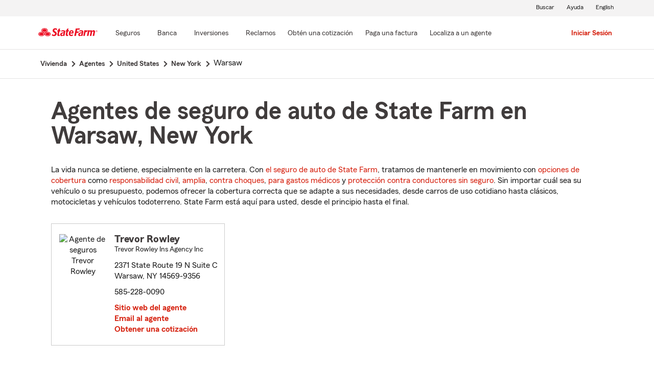

--- FILE ---
content_type: image/svg+xml
request_url: https://static1.st8fm.com/es_US/dxl-1x/prod/css/images/footer/SF_Logo_Vert.svg
body_size: 2017
content:
<?xml version="1.0" encoding="utf-8"?>
<!-- Generator: Adobe Illustrator 26.4.1, SVG Export Plug-In . SVG Version: 6.00 Build 0)  -->
<svg version="1.1" id="SF_Logo-Red-Standard-Vert_8-2021"
	 xmlns="http://www.w3.org/2000/svg" xmlns:xlink="http://www.w3.org/1999/xlink" x="0px" y="0px" viewBox="0 0 63 39.2"
	 style="enable-background:new 0 0 63 39.2;" xml:space="preserve">
<style type="text/css">
	.st0{fill:#EC0C21;}
</style>
<g>
	<g>
		<g>
			<path class="st0" d="M27.5,29.5c-1.1-0.7-2.7-1.1-4.4-1.1c-1.7,0-3.3,0.4-4.4,1.1c-1.1,0.7-1.8,1.6-1.8,2.6c0,1,0.7,2,1.8,2.6
				c1.1,0.7,2.7,1.1,4.4,1.1c1.7,0,3.3-0.4,4.4-1.1c1.1-0.7,1.8-1.6,1.8-2.6C29.3,31.1,28.6,30.2,27.5,29.5z M27,24.6
				c1.1,0.7,2.7,1.1,4.4,1.1c1.7,0,3.3-0.4,4.4-1.1c1.1-0.7,1.8-1.6,1.8-2.6S37,20,35.9,19.3c-1.1-0.7-2.7-1.1-4.4-1.1
				c-1.7,0-3.3,0.4-4.4,1.1c-1.1,0.7-1.8,1.6-1.8,2.6C25.2,22.9,25.9,23.9,27,24.6z M44.2,29.5c-1.1-0.7-2.7-1.1-4.4-1.1
				s-3.3,0.4-4.4,1.1c-1.1,0.7-1.8,1.6-1.8,2.6c0,1,0.7,2,1.8,2.6c1.1,0.7,2.7,1.1,4.4,1.1c1.7,0,3.3-0.4,4.4-1.1
				c1.1-0.7,1.8-1.6,1.8-2.6C46,31.1,45.3,30.2,44.2,29.5z M39.8,26c-0.8,0-1.5,0.1-2.2,0.2c1.5-1.1,2.5-2.6,2.5-4.3
				c0-3.4-3.8-6.1-8.6-6.1c-4.8,0-8.6,2.7-8.6,6.1c0,1.7,0.9,3.2,2.5,4.3C24.6,26.1,23.8,26,23,26c-4.8,0-8.6,2.7-8.6,6.1
				s3.8,6.1,8.6,6.1c4.1,0,7.5-2,8.4-4.7c0.9,2.7,4.3,4.7,8.3,4.7c4.8,0,8.7-2.8,8.7-6.1C48.4,28.7,44.6,26,39.8,26z M24.5,21.9
				c0-1.5,1.1-2.5,1.8-3c1.3-1,3.2-1.5,5.2-1.5c2,0,3.8,0.5,5.2,1.5c0.7,0.5,1.8,1.5,1.8,3c0,2.5-3.2,4.5-7,4.5
				c-2,0-3.8-0.5-5.1-1.5C25.1,24.1,24.5,23,24.5,21.9z M23,36.6c-2,0-3.8-0.5-5.1-1.5c-1.2-0.8-1.8-1.9-1.8-3c0-1.5,1.1-2.5,1.8-3
				c1.4-1,3.2-1.5,5.2-1.5s3.8,0.5,5.2,1.5c0.7,0.5,1.8,1.5,1.8,3C30,34.6,26.8,36.6,23,36.6z M29.2,27.8c0.7,0.1,1.4,0.2,2.2,0.2
				c0.8,0,1.5-0.1,2.2-0.2c-1.1,0.8-1.8,1.7-2.2,2.8C31.1,29.6,30.3,28.6,29.2,27.8z M39.8,36.6c-2,0-3.8-0.5-5.1-1.5
				c-1.2-0.8-1.8-1.9-1.8-3c0-1.5,1.1-2.5,1.8-3c1.3-1,3.2-1.5,5.2-1.5c2,0,3.8,0.5,5.2,1.5c0.7,0.5,1.8,1.5,1.8,3
				C46.8,34.6,43.6,36.6,39.8,36.6z"/>
			<path class="st0" d="M50.8,35.3c0,0.7-0.5,1.3-1.2,1.3c-0.7,0-1.2-0.5-1.2-1.3c0-0.7,0.5-1.3,1.2-1.3
				C50.3,34.1,50.8,34.6,50.8,35.3z M48.5,35.3c0,0.6,0.5,1.1,1,1.1c0.6,0,1-0.5,1-1.1c0-0.3-0.1-0.6-0.3-0.8
				c-0.2-0.2-0.5-0.3-0.7-0.3C49,34.2,48.5,34.7,48.5,35.3z M49.5,34.6c0.2,0,0.2,0,0.3,0c0.2,0,0.2,0.2,0.2,0.4
				c0,0.2-0.1,0.3-0.3,0.4l0.3,0.7h-0.2l-0.3-0.7h0h-0.1h-0.1h0v0.7h-0.2v-1.5L49.5,34.6L49.5,34.6z M49.5,35.3c0.2,0,0.2,0,0.3-0.1
				c0.1,0,0.1-0.1,0.1-0.2c0-0.1,0-0.2-0.1-0.2c0,0-0.1,0-0.3,0h-0.2v0.5C49.3,35.3,49.5,35.3,49.5,35.3z"/>
		</g>
	</g>
	<g>
		<g>
			<path class="st0" d="M30.5,4c-0.4-0.3-1.1-0.4-1.7-0.4c-1.4,0-2.4,0.7-3,1.7s-1,2.2-1,3.3c0,0.8,0.1,1.6,0.6,2.2
				c0.2,0.3,0.8,1.1,2.7,1.1c1.3,0,1.9-0.3,2.3-0.5l0.1-0.1c0.1-0.3,0.3-1.6,0.4-1.9l-0.1,0c-0.7,0.5-1.4,0.9-2.2,0.9
				c-0.5,0-1-0.1-1.2-0.4s-0.4-0.6-0.4-1.1c0-0.2,0-0.3,0-0.5v0h0c1.3,0,1.9,0,3,0c0.3,0,0.8,0,1.2,0l0.1-0.1
				c0.1-0.5,0.2-1.1,0.2-1.8C31.5,5.7,31.4,4.6,30.5,4z M29.6,6.7L29.6,6.7l-1.3,0.1l-1.2,0l0,0l0,0c0-0.1,0-0.2,0.1-0.3
				c0.1-0.3,0.2-0.6,0.4-0.9c0-0.1,0.1-0.1,0.1-0.1c0.4-0.4,0.8-0.5,1-0.5c0.3,0,0.6,0.1,0.7,0.3c0,0,0,0.1,0.1,0.1
				c0.1,0.1,0.1,0.3,0.1,0.4c0,0.1,0,0.1,0,0.2C29.7,6.3,29.6,6.5,29.6,6.7z M24.7,5.3L24.7,5.3l-1.3,0.1l-0.6,2.7
				c-0.1,0.3-0.3,1.2-0.3,1.5c0,0.3,0.1,0.4,0.2,0.5c0.1,0.1,0.3,0.1,0.5,0.1c0.3,0,0.5-0.1,0.7-0.2l0,0l-0.3,1.6l-0.1,0.1
				c-0.4,0.1-0.7,0.2-1.2,0.2c-1.1,0-2-0.4-2-1.7c0-0.6,0.2-1.8,0.4-2.6l0.5-2.1l-1,0l-0.1-0.1l0.3-1.5l0.1-0.1h1l0.4-2l0.1-0.1
				c1-0.2,1.3-0.4,2.2-0.7l0,0.1L24,2.4l-0.3,1.4l1.3,0l0,0.1L24.7,5.3z M40,2.8L40,2.8l-3.3,0.1l-0.5,2.7L39,5.5l0,0.1
				c-0.2,0.8-0.3,1-0.5,1.7l-0.1,0.1l-2.7,0l-0.4,1.9L35,11.7l-0.1,0.1l-2.3,0.1l0-0.1L33,9.6l0.6-3c0.5-2.3,0.6-3,1-5.5l0.1-0.1
				h3.4L40.3,1l0,0.1L40,2.8z M44.6,4.1c-0.5-0.3-1.2-0.5-2.2-0.5c-0.5,0-1,0.1-1.5,0.1c-0.5,0.1-0.7,0.2-1,0.2L40,4l-0.3,1.7
				l0.1,0.1c0.2-0.1,0.5-0.2,0.9-0.4c0.4-0.1,0.8-0.2,1.1-0.2c0.5,0,0.9,0.1,1.1,0.2c0.3,0.1,0.5,0.5,0.5,0.8c0,0.1,0,0.2,0,0.2
				c0,0.1,0,0.1,0,0.1l0,0c0,0-0.2,0-0.3,0c-0.1,0-0.3,0-0.4,0c-0.3,0-0.6,0.1-0.9,0.1c-0.7,0.1-2.5,0.4-3.1,1.6
				c-0.6,1-0.5,2.4,0.1,3c0.2,0.2,0.5,0.5,0.9,0.5l0,0c0,0,0.1,0,0.1,0c1.6,0.2,2.8-1.1,2.8-1.1l-0.2,0.9l0.1,0.1l1.8-0.1l0.1-0.1
				l1.1-5.3c0-0.1,0-0.2,0-0.4c0-0.1,0-0.3,0-0.4C45.4,4.9,45.1,4.4,44.6,4.1z M42.8,9.4c0,0-0.4,0.7-1,0.9c-0.6,0.2-1.1,0-1.2-0.2
				C40.3,10,40,9.4,40.6,8.7C41.2,8,43,8,43,8L42.8,9.4z M51.5,3.5l-0.4,2.3L51,5.9c-0.1,0-0.3,0-0.5,0c-0.6,0-1.4,0.2-2.1,1.1l0,0
				l-0.9,4.7l-0.1,0.1l-2,0.1l0,0l1.6-8L47,3.7l2-0.2l0.1,0.1l-0.2,1.1L49,4.6c0.4-0.4,0.8-0.6,1.2-0.9c0.4-0.2,0.8-0.3,1.2-0.3
				C51.4,3.4,51.4,3.4,51.5,3.5L51.5,3.5z M62.1,5.5c0,0.5-0.1,1-0.2,1.5L61,11.7l-0.1,0.1l-2.1,0.1l-0.1-0.1c0,0,1.1-5.2,1.1-5.4
				c0-0.2-0.1-0.9-0.8-0.9C58.5,5.4,58,6,58,6l-1.1,5.7l-0.1,0.1l-0.9,0l0,0l-0.8,0l-0.4,0l0,0l0,0c0,0,0.2-0.8,0.4-1.8l0,0
				c0.3-1.5,0.7-3.5,0.7-3.7c0-0.2-0.1-0.9-0.8-0.9c-0.5,0-1.1,0.5-1.1,0.5l-1.1,5.7l-0.1,0.1l-0.3,0l-1.8,0.1l0-0.1l1.5-8l0.1-0.1
				l2.1-0.2l0.1,0.1l-0.2,1.1c0,0,1-1.1,2.3-1.1c1.2,0,1.4,1.1,1.4,1.1s1.2-1.1,2.4-1.1C60.9,3.6,62.1,3.9,62.1,5.5z M18.9,4.1
				c-0.5-0.3-1.2-0.5-2.2-0.5c-0.5,0-1,0.1-1.5,0.1c-0.4,0.1-0.7,0.2-1,0.2L14.2,4l-0.3,1.7L14,5.8c0.2-0.1,0.5-0.2,0.9-0.4
				c0.4-0.1,0.8-0.2,1.1-0.2c0.5,0,0.9,0.1,1.1,0.2c0.3,0.1,0.5,0.5,0.5,0.8c0,0.1,0,0.2,0,0.2c0,0.1,0,0.1,0,0.1v0c0,0-0.2,0-0.3,0
				c-0.1,0-0.3,0-0.4,0c-0.3,0-0.6,0.1-0.9,0.1c-0.7,0.1-2.5,0.4-3.1,1.6c-0.6,1-0.5,2.4,0.1,3c0.2,0.2,0.5,0.5,0.9,0.5l0,0
				c0,0,0.1,0,0.1,0c1.6,0.2,2.8-1.1,2.8-1.1l-0.2,0.9l0.1,0.1l1.8-0.1l0.1-0.1l1.1-5.3c0-0.1,0-0.2,0-0.4c0-0.1,0-0.3,0-0.4
				C19.7,4.9,19.4,4.4,18.9,4.1z M17.1,9.4c0,0-0.4,0.7-1,0.9c-0.6,0.2-1.1,0-1.2-0.2c-0.1-0.2-0.4-0.8,0.1-1.5
				C15.4,8,17.3,8,17.3,8L17.1,9.4z M12.7,5.3L12.7,5.3l-1.3,0.1l-0.6,2.7c-0.1,0.3-0.3,1.2-0.3,1.5c0,0.3,0.1,0.4,0.2,0.5
				c0.1,0.1,0.3,0.1,0.5,0.1c0.3,0,0.5-0.1,0.7-0.2l0,0l-0.3,1.6l-0.1,0.1c-0.4,0.1-0.7,0.2-1.2,0.2c-1.1,0-2-0.4-2-1.7
				c0-0.6,0.2-1.8,0.4-2.6l0.5-2.1l-1,0L8.3,5.3l0.3-1.5l0.1-0.1h1l0.4-2l0.1-0.1c1-0.2,1.3-0.4,2.2-0.7l0,0.1L12,2.4l-0.3,1.4
				l1.3,0l0,0.1L12.7,5.3z M8.1,1.6L7.7,3.6l-0.1,0C7.4,3.4,7.4,3.3,7.1,3.2c-0.5-0.4-1-0.6-1.6-0.6C5.1,2.6,4.8,2.7,4.5,3
				C4.3,3.2,4.1,3.5,4.1,3.9c0,0.7,0.5,1,1.3,1.5l0.3,0.2C6.4,6,7.5,6.7,7.5,8.3c0,1.8-1.2,3.6-3.9,3.6c-0.7,0-1.4-0.1-2-0.4
				c-0.4-0.2-0.6-0.3-0.9-0.5l0-0.1L1,9.1l0.1,0c0.2,0.2,0.4,0.4,0.7,0.6c0.7,0.5,1.3,0.5,1.6,0.5c1,0,1.7-0.6,1.8-1.4
				c0-0.8-0.6-1.2-1.3-1.5L3.4,6.9C2.7,6.4,1.8,5.8,1.8,4.2c0-0.6,0.2-1.5,0.7-2.2c0.7-0.9,1.8-1.3,2.9-1.3C6.8,0.8,7.6,1.3,8.1,1.6
				L8.1,1.6z"/>
		</g>
	</g>
</g>
</svg>
